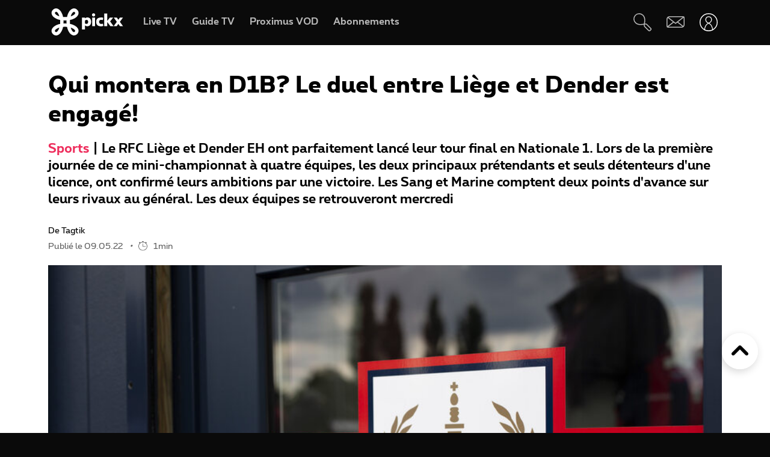

--- FILE ---
content_type: text/javascript; charset=UTF-8
request_url: https://www.pickx.be/tagging.js?id=2228450&name=qui-montera-en-d1b-le-duel-entre-liege-et-dender-est-engage&categories%5B0%5D=editorial-News-AgenceSport&categories%5B1%5D=sports&language=fr&datePublished=2022-05-09T10:14:00%2B0200&nodeType=News
body_size: 720
content:
(window.pxdatalayer = window.pxdatalayer || []).push({"event":"page-impression","page":{"name":"qui-montera-en-d1b-le-duel-entre-liege-et-dender-est-engage","id":"2228450","language":"fr","site":"pickx","segment":"private","creationdate":"09\/05\/2022","category":{"l1":"editorial-News-AgenceSport","l2":"sports"}},"user":{"customerid":"","msisdn":"","globalid":"","role":"ANONYMOUS","status":"Not logged in"}});

--- FILE ---
content_type: application/x-javascript;charset=utf-8
request_url: https://smetrics.proximus.be/b/ss/proxwebstaging/10/JS-2.27.0-LEWM/s24670129422451
body_size: -412
content:
{"status":"SUCCESS","mid":"22235315342102892869026260208522956230"}


--- FILE ---
content_type: application/x-javascript;charset=utf-8
request_url: https://smetrics.proximus.be/id?d_visid_ver=5.5.0&d_fieldgroup=A&mcorgid=84930DFF561D0A627F000101%40AdobeOrg&mid=22235315342102892869026260208522956230&ts=1768637353224
body_size: -40
content:
{"mid":"22235315342102892869026260208522956230"}